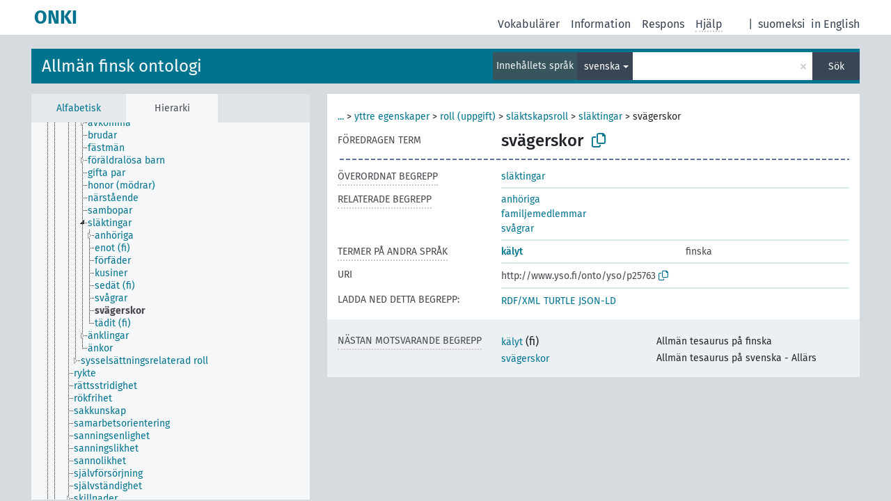

--- FILE ---
content_type: text/html; charset=UTF-8
request_url: http://light.onki.fi/yso/sv/page/p25763
body_size: 4857
content:
<!DOCTYPE html>
<html dir="ltr" lang="sv" prefix="og: https://ogp.me/ns#">
<head>
<base href="http://light.onki.fi/">
<link rel="shortcut icon" href="favicon.ico">
<meta http-equiv="X-UA-Compatible" content="IE=Edge">
<meta http-equiv="Content-Type" content="text/html; charset=UTF-8">
<meta name="viewport" content="width=device-width, initial-scale=1.0">
<meta name="format-detection" content="telephone=no">
<meta name="generator" content="Skosmos 2.18">
<meta name="title" content="svägerskor - YSO - ONKI">
<meta property="og:title" content="svägerskor - YSO - ONKI">
<meta name="description" content="Begreppet svägerskor i vokabulären Allmän finsk ontologi">
<meta property="og:description" content="Begreppet svägerskor i vokabulären Allmän finsk ontologi">
<link rel="canonical" href="http://light.onki.fi/yso/sv/page/p25763">
<meta property="og:url" content="http://light.onki.fi/yso/sv/page/p25763">
<meta property="og:type" content="website">
<meta property="og:site_name" content="ONKI">
<link href="vendor/twbs/bootstrap/dist/css/bootstrap.min.css" media="screen, print" rel="stylesheet" type="text/css">
<link href="vendor/vakata/jstree/dist/themes/default/style.min.css" media="screen, print" rel="stylesheet" type="text/css">
<link href="vendor/davidstutz/bootstrap-multiselect/dist/css/bootstrap-multiselect.min.css" media="screen, print" rel="stylesheet" type="text/css">
<link href="resource/css/fira.css" media="screen, print" rel="stylesheet" type="text/css">
<link href="resource/fontawesome/css/fontawesome.css" media="screen, print" rel="stylesheet" type="text/css">
<link href="resource/fontawesome/css/regular.css" media="screen, print" rel="stylesheet" type="text/css">
<link href="resource/fontawesome/css/solid.css" media="screen, print" rel="stylesheet" type="text/css">
<link href="resource/css/styles.css" media="screen, print" rel="stylesheet" type="text/css">

<title>svägerskor - YSO - ONKI</title>
</head>
<body class="vocab-yso">
  <noscript>
    <strong>Vi beklagar, men Skosmos fungerar inte ordentligt utan JavaScript-stöd. Var god och aktivera JavaScript för att fortsätta.</strong>
  </noscript>
  <a id="skiptocontent" href="yso/sv/page/p25763#maincontent">Hoppa till innehållet</a>
  <div class="topbar-container topbar-white">
    <div class="topbar topbar-white">
      <div id="topbar-service-helper">
  <a
              class="service-sv"
        href="sv/"><h1 id="service-name">ONKI</h1></a>
</div>
<div id="topbar-language-navigation">
<div id="language"><span class="navigation-font">|</span>
      <a id="language-fi" class="navigation-font" href="yso/fi/page/p25763"> suomeksi</a>
            <a id="language-en" class="navigation-font" href="yso/en/page/p25763"> in English</a>
    </div>
<div id="navigation">
  <a href="sv/" id="navi1" class="navigation-font" >
  Vokabulärer  </a>
  <a href="sv/about" id="navi2" class="navigation-font">
  Information  </a>
  <a href="yso/sv/feedback" id="navi3" class="navigation-font">
  Respons  </a>
  <span class="skosmos-tooltip-wrapper skosmos-tooltip t-bottom" id="navi4" tabindex="0" data-title="När du för kursorn på texten som är understreckad med punkter får du anvisningar om typen. &#xa; &#xa; Du kan bestämma sökordets trunkering genom att använda asterisk (*). Pröva t.ex.: *nät eller: *patent*. Om du inte använder asterisk görs sökningen med trunkering i slutet.">
    <span class="navigation-font">Hjälp</span>
  </span>
</div>
</div>

<!-- top-bar ENDS HERE -->
    </div>
  </div>
    <div class="headerbar">
    <div class="header-row"><div class="headerbar-coloured"></div><div class="header-left">
  <h1><a href="yso/sv/">Allmän finsk ontologi</a></h1>
</div>
<div class="header-float">
      <h2 class="sr-only">Sök i vokabulär</h2>
    <div class="search-vocab-text"><p>Innehållets språk</p></div>
    <form class="navbar-form" role="search" name="text-search" action="yso/sv/search">
    <input style="display: none" name="clang" value="sv" id="lang-input">
    <div class="input-group">
      <div class="input-group-btn">
        <label class="sr-only" for="lang-dropdown-toggle">Språk för innehåll och sökning</label>
        <button type="button" class="btn btn-default dropdown-toggle" data-bs-toggle="dropdown" aria-expanded="false" id="lang-dropdown-toggle">svenska<span class="caret"></span></button>
        <ul class="dropdown-menu" aria-labelledby="lang-dropdown-toggle">
                            <li><a class="dropdown-item" href="yso/sv/page/p25763?clang=en" class="lang-button" hreflang="en">engelska</a></li>
                    <li><a class="dropdown-item" href="yso/sv/page/p25763?clang=fi" class="lang-button" hreflang="fi">finska</a></li>
                    <li><a class="dropdown-item" href="yso/sv/page/p25763" class="lang-button" hreflang="sv">svenska</a></li>
                            <li>
            <a class="dropdown-item" href="yso/sv/page/p25763?clang=sv&amp;anylang=on"
              class="lang-button" id="lang-button-all">på alla språk</a>
            <input name="anylang" type="checkbox">
          </li>
        </ul>
      </div><!-- /btn-group -->
      <label class="sr-only" for="search-field">Ange sökterm</label>
      <input id="search-field" type="text" class="form-control" name="q" value="">
      <div class="input-group-btn">
        <label class="sr-only" for="search-all-button">Utför sökning</label>
        <button id="search-all-button" type="submit" class="btn btn-primary">Sök</button>
      </div>
    </div>
      </form>
</div>
</div>  </div>
    <div class="main-container">
        <div id="sidebar">
          <div class="sidebar-buttons">
                <h2 class="sr-only">Sidofältlista: ordna och bläddra begrepp efter kriterier</h2>
        <ul class="nav nav-tabs">
                                      <h3 class="sr-only">Lista begrepp alfabetiskt</h3>
                    <li id="alpha" class="nav-item"><a class="nav-link" href="yso/sv/index">Alfabetisk</a></li>
                                                  <h3 class="sr-only">Lista begrepp enligt hierarkin</h3>
                    <li id="hierarchy" class="nav-item">
            <a class="nav-link active" href="#" id="hier-trigger"
                        >Hierarki            </a>
          </li>
                                                </ul>
      </div>
      
            <h4 class="sr-only">Lista begrepp alfabetiskt</h4>
            <div class="sidebar-grey  concept-hierarchy">
        <div id="alphabetical-menu">
                  </div>
              </div>
        </div>
    
            <main id="maincontent" tabindex="-1">
            <div class="content">
        <div id="content-top"></div>
                     <h2 class="sr-only">Begreppsinformation</h2>
            <div class="concept-info">
      <div class="concept-main">
              <div class="row">
                                      <div class="crumb-path">
                        <a class="propertyvalue bread-crumb expand-crumbs" href="yso/sv/page/p4205">...</a><span class="bread-crumb"> > </span>
                                                                                          <a class="propertyvalue hidden-breadcrumb" href="yso/sv/page/p4205">yso-käsitteet (fi)</a><span class="hidden-breadcrumb"> > </span>
                                    <a class="propertyvalue hidden-breadcrumb" href="yso/sv/page/p4762">bestående</a><span class="hidden-breadcrumb"> > </span>
                                    <a class="propertyvalue hidden-breadcrumb" href="yso/sv/page/p8691">egenskaper</a><span class="hidden-breadcrumb"> > </span>
                                                                                    <a class="propertyvalue bread-crumb" href="yso/sv/page/p253">yttre egenskaper</a><span class="bread-crumb"> > </span>
                                                <a class="propertyvalue bread-crumb" href="yso/sv/page/p2742">roll (uppgift)</a><span class="bread-crumb"> > </span>
                                                <a class="propertyvalue bread-crumb" href="yso/sv/page/p410">släktskapsroll</a><span class="bread-crumb"> > </span>
                                                <a class="propertyvalue bread-crumb" href="yso/sv/page/p405">släktingar</a><span class="bread-crumb"> > </span>
                                                <span class="bread-crumb propertylabel-pink">svägerskor</span>
                                                </div>
                          </div>
            <div class="row property prop-preflabel"><div class="property-label property-label-pref"><h3 class="versal">
                                      Föredragen term
                      </h3></div><div class="property-value-column"><span class="prefLabel conceptlabel" id="pref-label">svägerskor</span>
                        &nbsp;
        <button type="button" data-bs-toggle="tooltip" data-bs-placement="button" title="Copy to clipboard" class="btn btn-default btn-xs copy-clipboard" for="#pref-label"><span class="fa-regular fa-copy"></span></button></div><div class="col-md-12"><div class="preflabel-spacer"></div></div></div>
                       <div class="row property prop-skos_broader">
          <div class="property-label">
            <h3 class="versal               property-click skosmos-tooltip-wrapper skosmos-tooltip t-top" data-title="Begrepp/term vars betydelse är vidare.
              ">
                              Överordnat begrepp
                          </h3>
          </div>
          <div class="property-value-column"><div class="property-value-wrapper">
                <ul>
                     <li>
                                                                               <a href="yso/sv/page/p405"> släktingar</a>
                                                                                                      </li>
                </ul>
                </div></div></div>
                               <div class="row property prop-skos_related">
          <div class="property-label">
            <h3 class="versal               property-click skosmos-tooltip-wrapper skosmos-tooltip t-top" data-title="Begrepp/termer som är nära relaterade till begreppets/termens ämne.
              ">
                              Relaterade begrepp
                          </h3>
          </div>
          <div class="property-value-column"><div class="property-value-wrapper">
                <ul>
                     <li>
                                                                               <a href="yso/sv/page/p2211"> anhöriga</a>
                                                                                                      </li>
                     <li>
                                                                               <a href="yso/sv/page/p4927"> familjemedlemmar</a>
                                                                                                      </li>
                     <li>
                                                                               <a href="yso/sv/page/p25764"> svågrar</a>
                                                                                                      </li>
                </ul>
                </div></div></div>
                                <div class="row property prop-other-languages">
        <div class="property-label"><h3 class="versal property-click skosmos-tooltip-wrapper skosmos-tooltip t-top" data-title="Termer för begreppet på andra språk." >Termer på andra språk</h3></div>
        <div class="property-value-column">
          <div class="property-value-wrapper">
            <ul>
                                          <li class="row other-languages first-of-language">
                <div class="col-6 versal versal-pref">
                                                      <a href='yso/sv/page/p25763?clang=fi' hreflang='fi'>kälyt</a>
                                  </div>
                <div class="col-6 versal"><p>finska</p></div>
              </li>
                                        </ul>
          </div>
        </div>
      </div>
              <div class="row property prop-uri">
            <div class="property-label"><h3 class="versal">URI</h3></div>
            <div class="property-value-column">
                <div class="property-value-wrapper">
                    <span class="versal uri-input-box" id="uri-input-box">http://www.yso.fi/onto/yso/p25763</span>
                    <button type="button" data-bs-toggle="tooltip" data-bs-placement="button" title="Copy to clipboard" class="btn btn-default btn-xs copy-clipboard" for="#uri-input-box">
                      <span class="fa-regular fa-copy"></span>
                    </button>
                </div>
            </div>
        </div>
        <div class="row">
            <div class="property-label"><h3 class="versal">Ladda ned detta begrepp:</h3></div>
            <div class="property-value-column">
<span class="versal concept-download-links"><a href="rest/v1/yso/data?uri=http%3A%2F%2Fwww.yso.fi%2Fonto%2Fyso%2Fp25763&amp;format=application/rdf%2Bxml">RDF/XML</a>
          <a href="rest/v1/yso/data?uri=http%3A%2F%2Fwww.yso.fi%2Fonto%2Fyso%2Fp25763&amp;format=text/turtle">
            TURTLE</a>
          <a href="rest/v1/yso/data?uri=http%3A%2F%2Fwww.yso.fi%2Fonto%2Fyso%2Fp25763&amp;format=application/ld%2Bjson">JSON-LD</a>
        </span>            </div>
        </div>
      </div>
      <!-- appendix / concept mapping properties -->
      <div
          class="concept-appendix hidden"
          data-concept-uri="http://www.yso.fi/onto/yso/p25763"
          data-concept-type="skos:Concept"
          >
      </div>
    </div>
    
  

<template id="property-mappings-template">
    {{#each properties}}
    <div class="row{{#ifDeprecated concept.type 'skosext:DeprecatedConcept'}} deprecated{{/ifDeprecated}} property prop-{{ id }}">
        <div class="property-label"><h3 class="versal{{#ifNotInDescription type description}} property-click skosmos-tooltip-wrapper skosmos-tooltip t-top" data-title="{{ description }}{{/ifNotInDescription}}">{{label}}</h3></div>
        <div class="property-value-column">
            {{#each values }} {{! loop through ConceptPropertyValue objects }}
            {{#if prefLabel }}
            <div class="row">
                <div class="col-5">
                    <a class="versal" href="{{hrefLink}}">{{#if notation }}<span class="versal">{{ notation }} </span>{{/if}}{{ prefLabel }}</a>
                    {{#ifDifferentLabelLang lang }}<span class="propertyvalue"> ({{ lang }})</span>{{/ifDifferentLabelLang}}
                </div>
                {{#if vocabName }}
                    <span class="appendix-vocab-label col-7">{{ vocabName }}</span>
                {{/if}}
            </div>
            {{/if}}
            {{/each}}
        </div>
    </div>
    {{/each}}
</template>

        <div id="content-bottom"></div>
      </div>
    </main>
            <footer id="footer"></footer>
  </div>
  <script>
<!-- translations needed in javascript -->
var noResultsTranslation = "Inga sökresultat";
var loading_text = "Laddar mera resultat";
var loading_failed_text = "Fel: Flera resultat kunde inte hämtas!";
var loading_retry_text = "Försök igen";
var jstree_loading = "Laddar ...";
var results_disp = "Visar alla %d resultat";
var all_vocabs  = "i alla";
var n_selected = "valda";
var missing_value = "Fältet är obligatoriskt";
var expand_paths = "visa alla # sökväg";
var expand_propvals = "visa alla # värden";
var hiertrans = "Hierarki";
var depr_trans = "Raderat begrepp";
var sr_only_translations = {
  hierarchy_listing: "Hierarkisk lista över begrepp",
  groups_listing: "Hierarkisk lista av begrepp och grupper",
};

<!-- variables passed through to javascript -->
var lang = "sv";
var content_lang = "sv";
var vocab = "yso";
var uri = "http://www.yso.fi/onto/yso/p25763";
var prefLabels = [{"lang": "sv","label": "svägerskor"}];
var uriSpace = "http://www.yso.fi/onto/yso/";
var showNotation = true;
var sortByNotation = null;
var languageOrder = ["sv","fi","en"];
var vocShortName = "YSO";
var explicitLangCodes = false;
var pluginParameters = [];
</script>

<script type="application/ld+json">
{"@context":{"skos":"http://www.w3.org/2004/02/skos/core#","isothes":"http://purl.org/iso25964/skos-thes#","rdfs":"http://www.w3.org/2000/01/rdf-schema#","owl":"http://www.w3.org/2002/07/owl#","dct":"http://purl.org/dc/terms/","dc11":"http://purl.org/dc/elements/1.1/","uri":"@id","type":"@type","lang":"@language","value":"@value","graph":"@graph","label":"rdfs:label","prefLabel":"skos:prefLabel","altLabel":"skos:altLabel","hiddenLabel":"skos:hiddenLabel","broader":"skos:broader","narrower":"skos:narrower","related":"skos:related","inScheme":"skos:inScheme","schema":"http://schema.org/","wd":"http://www.wikidata.org/entity/","wdt":"http://www.wikidata.org/prop/direct/","yso":"http://www.yso.fi/onto/yso/"},"graph":[{"uri":"yso:conceptscheme","type":"skos:ConceptScheme","label":"http://www.yso.fi/onto/yso"},{"uri":"yso:p2211","type":"skos:Concept","prefLabel":[{"lang":"en","value":"immediate family"},{"lang":"fi","value":"omaiset"},{"lang":"sv","value":"anhöriga"}],"related":{"uri":"yso:p25763"}},{"uri":"yso:p25763","type":"skos:Concept","broader":{"uri":"yso:p405"},"skos:closeMatch":[{"uri":"http://www.yso.fi/onto/ysa/Y184752"},{"uri":"http://www.yso.fi/onto/allars/Y43434"}],"inScheme":{"uri":"yso:conceptscheme"},"prefLabel":[{"lang":"sv","value":"svägerskor"},{"lang":"fi","value":"kälyt"}],"related":[{"uri":"yso:p25764"},{"uri":"yso:p4927"},{"uri":"yso:p2211"}]},{"uri":"yso:p25764","type":"skos:Concept","prefLabel":[{"lang":"fi","value":"langot"},{"lang":"sv","value":"svågrar"}],"related":{"uri":"yso:p25763"}},{"uri":"yso:p405","type":"skos:Concept","narrower":{"uri":"yso:p25763"},"prefLabel":[{"lang":"en","value":"relatives"},{"lang":"fi","value":"sukulaiset"},{"lang":"sv","value":"släktingar"}]},{"uri":"yso:p4927","type":"skos:Concept","prefLabel":[{"lang":"en","value":"family members"},{"lang":"sv","value":"familjemedlemmar"},{"lang":"fi","value":"perheenjäsenet"}],"related":{"uri":"yso:p25763"}}]}
</script>
<script src="vendor/components/jquery/jquery.min.js"></script>
<script src="vendor/components/handlebars.js/handlebars.min.js"></script>
<script src="vendor/vakata/jstree/dist/jstree.min.js"></script>
<script src="vendor/twitter/typeahead.js/dist/typeahead.bundle.min.js"></script>
<script src="vendor/davidstutz/bootstrap-multiselect/dist/js/bootstrap-multiselect.min.js"></script>
<script src="vendor/twbs/bootstrap/dist/js/bootstrap.bundle.js"></script>
<script src="vendor/etdsolutions/waypoints/jquery.waypoints.min.js"></script>
<script src="vendor/newerton/jquery-mousewheel/jquery.mousewheel.min.js"></script>
<script src="vendor/pamelafox/lscache/lscache.min.js"></script>
<script src="resource/js/config.js"></script>
<script src="resource/js/hierarchy.js"></script>
<script src="resource/js/groups.js"></script>
<script src="resource/js/scripts.js"></script>
<script src="resource/js/docready.js"></script>

    </body>
</html>
